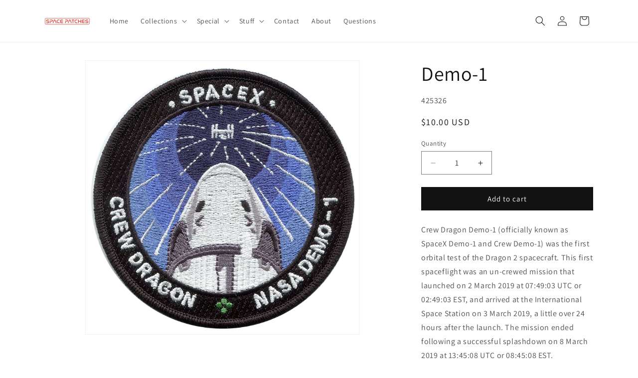

--- FILE ---
content_type: image/svg+xml
request_url: https://space.abemblem.com/cdn/shop/files/space_patches_stamp.svg?v=1728584835&width=90
body_size: 566
content:
<svg xmlns:xlink="http://www.w3.org/1999/xlink" xmlns="http://www.w3.org/2000/svg" version="1.1" viewBox="0 0 512 74" height="74px" width="512px">
    <title>space_patches_stamp</title>
    <g fill-rule="evenodd" fill="none" stroke-width="1" stroke="none" id="space_patches_stamp">
        <rect rx="8" height="68" width="506" y="3" x="3" fill="#FFFFFF" stroke-width="4" stroke="#E03C31" id="Rectangle"></rect>
        <g fill-rule="nonzero" fill="#E03C31" transform="translate(15.619, 18.154)" id="SPACE-PATCHES-outlines">
            <path id="Path" d="M12.18,0.696 C3.48,0.696 0,5.452 0,11.948 C0,17.4 2.436,23.258 12.876,23.258 L21.982,23.258 C26.796,23.258 28.13,25.578 28.13,28.13 C28.13,30.972 26.448,33.002 22.736,33.002 L0.696,33.002 L0.696,39.846 L22.504,39.846 C31.436,39.846 34.974,34.974 34.974,28.362 C34.974,22.736 32.48,16.82 21.808,16.82 L12.644,16.82 C8.062,16.82 6.844,14.558 6.844,12.18 C6.844,9.454 8.41,7.54 11.948,7.54 L32.016,7.54 L32.016,0.696 L12.18,0.696 Z"></path>
            <path id="Path" d="M42.456,0.696 L42.456,7.54 L62.814,7.54 C66.526,7.54 68.208,9.918 68.208,12.76 C68.208,15.486 66.642,18.154 62.756,18.154 L48.662,18.154 C44.37,18.154 42.514,19.952 42.514,24.36 L42.514,39.846 L49.358,39.846 L49.358,25.694 C49.358,24.998 49.706,24.708 50.344,24.708 L62.524,24.708 C71.688,24.708 75.11,18.328 75.11,12.412 C75.11,6.148 71.34,0.696 62.524,0.696 L42.456,0.696 Z"></path>
            <path id="Path" d="M94.018,8.352 C94.424,7.424 95.062,7.018 95.99,7.018 C96.918,7.018 97.556,7.424 97.904,8.352 L109.794,39.846 L117.392,39.846 L104.168,5.046 C102.776,1.392 100.108,0 96.048,0 C91.93,0 89.262,1.392 87.812,5.046 L74.066,39.846 L81.606,39.846 L94.018,8.352 Z"></path>
            <path id="Path" d="M137.17,0.696 C125.802,0.696 119.48,7.134 119.48,20.3 C119.48,33.408 125.744,39.846 137.17,39.846 L152.308,39.846 L152.308,33.002 L137.17,33.002 C129.572,33.002 126.324,29.232 126.324,20.3 C126.324,11.31 129.63,7.54 137.17,7.54 L152.308,7.54 L152.308,0.696 L137.17,0.696 Z"></path>
            <path id="Path" d="M172.144,0.696 C162.922,0.696 159.036,5.104 159.036,11.368 C159.036,15.66 160.892,18.676 164.546,20.184 C160.95,21.692 158.92,24.708 158.92,29.174 C158.92,35.264 162.69,39.846 171.97,39.846 L191.806,39.846 L191.806,33.002 L171.97,33.002 C167.968,33.002 166.054,31.146 166.054,28.072 C166.054,24.882 168.084,23.316 172.028,23.316 L191.458,23.316 L191.458,17.11 L172.202,17.11 C168.258,17.11 166.228,15.66 166.228,12.47 C166.228,9.454 168.026,7.54 172.144,7.54 L191.748,7.54 L191.748,0.696 L172.144,0.696 Z"></path>
            <path id="Path" d="M216.05,0.696 L216.05,7.54 L236.408,7.54 C240.12,7.54 241.802,9.918 241.802,12.76 C241.802,15.486 240.236,18.154 236.35,18.154 L222.256,18.154 C217.964,18.154 216.108,19.952 216.108,24.36 L216.108,39.846 L222.952,39.846 L222.952,25.694 C222.952,24.998 223.3,24.708 223.938,24.708 L236.118,24.708 C245.282,24.708 248.704,18.328 248.704,12.412 C248.704,6.148 244.934,0.696 236.118,0.696 L216.05,0.696 Z"></path>
            <path id="Path" d="M267.612,8.352 C268.018,7.424 268.656,7.018 269.584,7.018 C270.512,7.018 271.15,7.424 271.498,8.352 L283.388,39.846 L290.986,39.846 L277.762,5.046 C276.37,1.392 273.702,0 269.642,0 C265.524,0 262.856,1.392 261.406,5.046 L247.66,39.846 L255.2,39.846 L267.612,8.352 Z"></path>
            <polygon points="289.71 0.696 289.71 7.54 301.136 7.54 301.136 39.846 308.038 39.846 308.038 7.54 319.464 7.54 319.464 0.696" id="Path"></polygon>
            <path id="Path" d="M340.982,0.696 C329.614,0.696 323.292,7.134 323.292,20.3 C323.292,33.408 329.556,39.846 340.982,39.846 L356.12,39.846 L356.12,33.002 L340.982,33.002 C333.384,33.002 330.136,29.232 330.136,20.3 C330.136,11.31 333.442,7.54 340.982,7.54 L356.12,7.54 L356.12,0.696 L340.982,0.696 Z"></path>
            <polygon points="364.298 0.696 364.298 39.846 371.142 39.846 371.142 23.49 391.152 23.49 391.152 39.846 398.054 39.846 398.054 0.696 391.152 0.696 391.152 16.646 371.142 16.646 371.142 0.696" id="Path"></polygon>
            <path id="Path" d="M419.166,0.696 C409.944,0.696 406.058,5.104 406.058,11.368 C406.058,15.66 407.914,18.676 411.568,20.184 C407.972,21.692 405.942,24.708 405.942,29.174 C405.942,35.264 409.712,39.846 418.992,39.846 L438.828,39.846 L438.828,33.002 L418.992,33.002 C414.99,33.002 413.076,31.146 413.076,28.072 C413.076,24.882 415.106,23.316 419.05,23.316 L438.48,23.316 L438.48,17.11 L419.224,17.11 C415.28,17.11 413.25,15.66 413.25,12.47 C413.25,9.454 415.048,7.54 419.166,7.54 L438.77,7.54 L438.77,0.696 L419.166,0.696 Z"></path>
            <path id="Path" d="M458.084,0.696 C449.384,0.696 445.904,5.452 445.904,11.948 C445.904,17.4 448.34,23.258 458.78,23.258 L467.886,23.258 C472.7,23.258 474.034,25.578 474.034,28.13 C474.034,30.972 472.352,33.002 468.64,33.002 L446.6,33.002 L446.6,39.846 L468.408,39.846 C477.34,39.846 480.878,34.974 480.878,28.362 C480.878,22.736 478.384,16.82 467.712,16.82 L458.548,16.82 C453.966,16.82 452.748,14.558 452.748,12.18 C452.748,9.454 454.314,7.54 457.852,7.54 L477.92,7.54 L477.92,0.696 L458.084,0.696 Z"></path>
        </g>
    </g>
</svg>